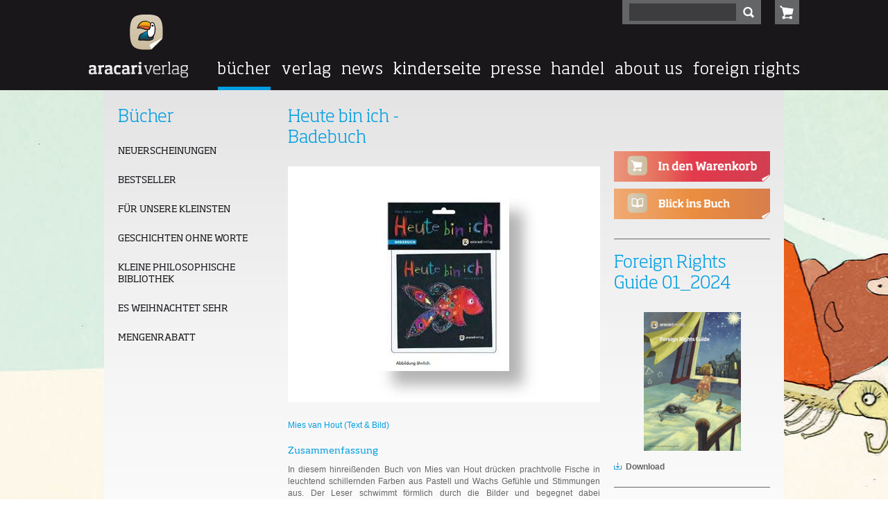

--- FILE ---
content_type: text/html;charset=utf-8
request_url: https://www.aracari.ch/page/de/buecher/detail?id=266
body_size: 3530
content:











<!DOCTYPE HTML PUBLIC "-//W3C//DTD HTML 4.01//EN"
 "http://www.w3.org/TR/html4/strict.dtd">

<html>
<head>

<title>Aracari Verlag | Heute bin ich - Badebuch</title>
<meta http-equiv="Content-Type" content="text/html; charset=utf-8">

<script type="text/javascript" src="/js/jquery.js"></script>
<script type="text/javascript" src="/js/jquery.onImagesLoad.min.js"></script>
<script type="text/javascript" src="/js/functions.js"></script>
<script type="text/javascript" src="/js/mainmenu.js"></script>

<script type="text/javascript" src="/contentflow/contentflow.js" load="white"></script>

<script src="/jplayer/jquery.jplayer.min.js"></script>
<link href="/jplayer/skins/blue.monday/jplayer.blue.monday.css" rel="stylesheet" />	
		
<script type="text/javascript" src="/fancybox/jquery.fancybox-1.3.1.js"></script>
<link rel="stylesheet" type="text/css" href="/fancybox/jquery.fancybox-1.3.1.css" media="screen">

<link rel="stylesheet" href="/css/common.css?v=2" type="text/css">


<link href="/webfonts/webfonts.css" rel="stylesheet" type="text/css">


	<link rel="stylesheet" href="/css/folgeseite.css" type="text/css">













<style type="text/css">
div#mainbg {
	background-image:url('/user/hintergruende/43.jpg');
	background-color:null;
}
</style>

</head>

<body>

	<div id="headerbg">
		<div id="header">
			<a id="logo" href="/page/de/home"></a>
			<div id="mainmenu">
				










	
<a class="first" href="/page/de/buecher"><img src="/images/mainmenu/01_AN.gif" alt="B&uuml;cher"></a><a href="/page/de/verlag/portrait"><img src="/images/mainmenu/02_IN.gif" alt="Verlag"></a><a href="/page/de/news/news"><img src="/images/mainmenu/03_IN.gif" alt="News"></a><a href="/page/de/kinderseite"><img src="/images/mainmenu/08_IN.gif" alt="Kinderseite"></a><a href="/page/de/presse/allgemeine-info"><img src="/images/mainmenu/04_IN.gif" alt="Presse"></a><a href="/page/de/handel/vertretungen"><img src="/images/mainmenu/05_IN.gif" alt="Handel"></a><a href="/page/de/aboutus/portrait"><img src="/images/mainmenu/07_IN.gif" alt="Portrait"></a><a class="last" href="/page/de/foreign-rights"><img src="/images/mainmenu/06_IN.gif" alt="Foreign rights"></a>

			</div>
			<div id="searchbar">
				<form method="post" action="/page/de/search">
				<input name="query" type="text" value="">
				</form>
			</div>
			<a id="header_shop_button" href="/page/de/cart"></a>
		</div>
	</div>

	

	<div id="mainbg">
		<div id="contentarea">
			<div id="contentarea_padding">
				












<div class="content_column1">
	












<h1>B&uuml;cher</h1>

<p style="padding-bottom:5px" class="wfleftsubtitle"><a style="color:#1a171b" href="/page/de/buecher?listmode=ne">NEUERSCHEINUNGEN</a></p>

<div style="height:20px;overflow:hidden"></div>

<p style="padding-bottom:5px" class="wfleftsubtitle"><a style="color:#1a171b" href="/page/de/buecher?listmode=best">BESTSELLER</a></p>
<div style="height:20px;overflow:hidden"></div>

<p style="padding-bottom:5px" class="wfleftsubtitle"><a style="color:#1a171b" href="/page/de/buecher?listmode=kleinst">F&Uuml;R UNSERE KLEINSTEN</a></p>
<div style="height:20px;overflow:hidden"></div>

<p style="padding-bottom:5px" class="wfleftsubtitle"><a style="color:#1a171b" href="/page/de/buecher?listmode=gow">GESCHICHTEN OHNE WORTE</a></p>

<div style="height:20px;overflow:hidden"></div>

<p style="padding-bottom:5px" class="wfleftsubtitle"><a style="color:#1a171b" href="/page/de/buecher?listmode=philb">KLEINE PHILOSOPHISCHE<br>BIBLIOTHEK</a></p>

<div style="height:20px;overflow:hidden"></div>

<p style="padding-bottom:5px" class="wfleftsubtitle"><a style="color:#1a171b" href="/page/de/buecher?listmode=weihnacht">ES WEIHNACHTET SEHR</a></p>
<div style="height:20px;overflow:hidden"></div>










<p style="padding-bottom:5px" class="wfleftsubtitle"><a style="color:#1a171b" href="/page/de/buecher/mengenrabatt">MENGENRABATT</a></p>
<div style="height:20px;overflow:hidden"></div>

</div>
<div class="content_column2">
	<div id="socialbuttons">
	<!-- AddThis Button BEGIN -->
	<div class="addthis_toolbox addthis_default_style ">
	<a class="addthis_button_facebook_like"></a>
	<a class="addthis_button_twitter"></a>
	<a class="addthis_button_email"></a>
	<a class="addthis_button_print"></a>
	<a class="addthis_button_compact"></a>
	</div>
	<script type="text/javascript" src="//s7.addthis.com/js/250/addthis_widget.js#pubid=xa-4dc94666508cc683"></script>
	<!-- AddThis Button END -->
</div>

	<h1>Heute bin ich - Badebuch</h1>
<p><img src="/user/buecher_shadowcover/266.jpg" alt=""></p>
<p class="buchdetail_kuenstlerzeile"><a href="/page/de/buecher/kuenstler?ku_id=20">Mies van Hout</a> (Text &amp; Bild)</p>
<p class="wfsubtitle" style="padding-bottom:10px">Zusammenfassung</p>
<p>In diesem hinrei&szlig;enden Buch von Mies van Hout dr&uuml;cken prachtvolle Fische in leuchtend schillernden Farben aus Pastell und Wachs Gef&uuml;hle und Stimmungen aus. Der Leser schwimmt f&ouml;rmlich durch die Bilder und begegnet dabei au&szlig;ergew&ouml;hnlichen Fischen.<br />
<br />
Wer h&auml;tte je gedacht, dass sich Emotionen und Stimmungen auf so einzigartige Weise so treffend darstellen lassen?<br />
<br />
Ein besonderes Buch zu Emotionen, nunmehr auch als Badebuch.</p>
<p class="wfsubtitle" style="padding-bottom:10px">Bibliografische Daten</p>
<p>Mies van Hout (Text &amp; Bild)<br>
<strong>Heute bin ich - Badebuch</strong><br>
12 Seiten, Leporello<br>
Format 13.0 x 13.0 cm<br>
&euro; 9.00 (D); &euro; 9.30 (D); CHF 12.00 (CH)<br>
ab 1 Jahren<br>
ISBN 978-3-905945-90-4<br>
ab 6 Monate<br>geprüft auf Schadstoffe und Sicherheit<br>
</p>
<p class="wfsubtitle" style="padding-bottom:10px">Presse / Rezensionen</p><p><a target="_blank" href="http://buuu.ch/bilderbuecher/heute-bin-ich/">http://buuu.ch/bilderbuecher/heute-bin-ich/</a><br>
<strong>buuu.ch</strong>
</p>
<p class="wfsubtitle" style="padding-bottom:10px">Weitere B&uuml;cher von Mies van Hout</p>
<p>
<a href="/page/de/buecher/detail?id=213"><img style="vertical-align:middle" src="/images/icons/arrowright.gif" alt="">&nbsp;Heute bin ich (über 355'000 Exemplare verkauft!)</a><br>
<a href="/page/de/buecher/detail?id=301"><img style="vertical-align:middle" src="/images/icons/arrowright.gif" alt="">&nbsp;Braver Hund! Freche Katze!</a><br>
<a href="/page/de/buecher/detail?id=275"><img style="vertical-align:middle" src="/images/icons/arrowright.gif" alt="">&nbsp;Überraschung! – Miniausgabe</a><br>
<a href="/page/de/buecher/detail?id=215"><img style="vertical-align:middle" src="/images/icons/arrowright.gif" alt="">&nbsp;Freunde  (über 69'000 Exemplare verkauft!, momentan nicht lieferbar)</a><br>
<a href="/page/de/buecher/detail?id=298"><img style="vertical-align:middle" src="/images/icons/arrowright.gif" alt="">&nbsp;Das große Malbuch von Mies van Hout (momentan nicht lieferbar)</a><br>
<a href="/page/de/buecher/detail?id=244"><img style="vertical-align:middle" src="/images/icons/arrowright.gif" alt="">&nbsp;Heute bin ich - Pappbuch (über 34'000 Exemplare verkauft!)</a><br>
<a href="/page/de/buecher/detail?id=269"><img style="vertical-align:middle" src="/images/icons/arrowright.gif" alt="">&nbsp;Guck-Guck! rund</a><br>
<a href="/page/de/buecher/detail?id=226"><img style="vertical-align:middle" src="/images/icons/arrowright.gif" alt="">&nbsp;Kunstkarten-Set "Heute bin ich" (über 94'000 Exemplare verkauft!, momentan nicht lieferbar)</a><br>
<a href="/page/de/buecher/detail?id=230"><img style="vertical-align:middle" src="/images/icons/arrowright.gif" alt="">&nbsp;Überraschung!  (über 51'000 Exemplare verkauft!)</a><br>
<a href="/page/de/buecher/detail?id=251"><img style="vertical-align:middle" src="/images/icons/arrowright.gif" alt="">&nbsp;Hallo, seit d’Chatz – traditionelle und moderne Kinderlieder für Gross und Klein</a><br>
<a href="/page/de/buecher/detail?id=256"><img style="vertical-align:middle" src="/images/icons/arrowright.gif" alt="">&nbsp;Heute bin ich - Miniausgabe (über 58'000 Exemplare verkauft!)</a><br>
<a href="/page/de/buecher/detail?id=250"><img style="vertical-align:middle" src="/images/icons/arrowright.gif" alt="">&nbsp;Hallo, sagt die Katz’ – traditionelle und moderne Kinderlieder für Groß und Klein</a><br>
<a href="/page/de/buecher/detail?id=270"><img style="vertical-align:middle" src="/images/icons/arrowright.gif" alt="">&nbsp;Guck-Guck! viereckig</a><br>
<a href="/page/de/buecher/detail?id=238"><img style="vertical-align:middle" src="/images/icons/arrowright.gif" alt="">&nbsp;Postkarten "Glücklich"</a><br>
<a href="/page/de/buecher/detail?id=295"><img style="vertical-align:middle" src="/images/icons/arrowright.gif" alt="">&nbsp;Wär ich doch …</a><br>
<a href="/page/de/buecher/detail?id=261"><img style="vertical-align:middle" src="/images/icons/arrowright.gif" alt="">&nbsp;Spielplatz</a><br>
<a href="/page/de/buecher/detail?id=271"><img style="vertical-align:middle" src="/images/icons/arrowright.gif" alt="">&nbsp;Guck-Guck! dreieckig</a><br>
<a href="/page/de/buecher/detail?id=283"><img style="vertical-align:middle" src="/images/icons/arrowright.gif" alt="">&nbsp;Einmal Katze sein</a><br>
<a href="/page/de/buecher/detail?id=287"><img style="vertical-align:middle" src="/images/icons/arrowright.gif" alt="">&nbsp;Heute bin ich – Lunchbox</a><br>
<a href="/page/de/buecher/detail?id=304"><img style="vertical-align:middle" src="/images/icons/arrowright.gif" alt="">&nbsp;Das «Heute bin ich» Malbuch (momentan nicht lieferbar)</a><br>
<a href="/page/de/buecher/detail?id=291"><img style="vertical-align:middle" src="/images/icons/arrowright.gif" alt="">&nbsp;Von 1 bis 10</a><br>
<a href="/page/de/buecher/detail?id=292"><img style="vertical-align:middle" src="/images/icons/arrowright.gif" alt="">&nbsp;Das ist mein Papa!</a><br>
<a href="/page/de/buecher/detail?id=297"><img style="vertical-align:middle" src="/images/icons/arrowright.gif" alt="">&nbsp;Heute bin ich – Legespiele</a><br>
<a href="/page/de/buecher/detail?id=317"><img style="vertical-align:middle" src="/images/icons/arrowright.gif" alt="">&nbsp;Affy und die große Neuigkeit</a><br>
<a href="/page/de/buecher/detail?id=312"><img style="vertical-align:middle" src="/images/icons/arrowright.gif" alt="">&nbsp;Heute bin ich – Stickerbuch</a><br>
</p>

</div>
<div class="content_column3">
	









<div style="height:63px;overflow:hidden"></div>
<a class="buchdetail_button" href="/page/de/cart?mode=add&key=266&menge=1"><img src="/images/buttons/bookdetail_indenwarenkorb.gif" alt="In den Warenkorb"></a>


		<a class="buchdetail_button" onClick="openBlickInsBuch()"><img src="/images/buttons/bookdetail_blickinsbuch.gif" alt="Blick ins Buch"></a>

		<script type="text/javascript">
function openBlickInsBuch()
{
$.fancybox([
{
'href' : '/user/buecher_blickinsbuch/zoom/174.jpg',
'title' : ''
}
,{
'href' : '/user/buecher_blickinsbuch/zoom/175.jpg',
'title' : ''
}
],
{
'type' : 'image',
'cyclic' : true,
'titleShow' : true,
'titlePosition' : 'inside',
'changeSpeed' : 300
});
}
</script>


		




<div style="height:30px:overflow:hidden">&nbsp;</div>

<div class="divider"></div>


























<h1>Foreign Rights Guide 01_2024</h1>
<p style="text-align:center;padding-bottom:10px"><a target="_blank" href="/user/foreignrightsguides_pdf/8.pdf"><img alt="Foreign Rights Guide 01_2024" src="/user/foreignrightsguides_bild/small/8.png"></a></p>
<p><a target="_blank" href="/user/foreignrightsguides_pdf/8.pdf" style="color:#646567;font-weight:bold"><img alt="" src="/images/icons/download.gif">&nbsp;&nbsp;Download</a></p>


<div class="divider"></div>

<p style="padding-bottom:10px">Folgen Sie aracari auf</p>
<div id="followbuttons">
	<a href="http://www.youtube.com/aracariverlag"><img src="/images/icons/youtube.gif" alt="YouTube"></a>
	<a href="http://www.facebook.com/pages/Aracari-Verlag/119958734744369"><img src="/images/icons/facebook.gif" alt="Facebook"></a>
	<!--<a href="https://www.instagram.com/"><img src="/images/icons/instagram.png" alt="Instagram"></a>-->
	
</div>



</div>
<div class="clearfloat"></div>

			</div>
		</div>
	</div>
	
	<div id="footerbg">
		<div id="footer">
			aracari verlag ag &middot; Mühlebachstrasse 2 &middot; 8008 Z&uuml;rich &middot; Schweiz &middot; +41 44 210 11 47 &middot; <script type="text/javascript">nospam('aracari.ch', 'mails')</script>

			<div style="float:right"><a href="/page/de/verlag/kontakt">Kontakt</a>&nbsp;&nbsp;&nbsp;
			
			<a href="/page/de/impressum">Impressum</a>&nbsp;&nbsp;&nbsp;
			<a href="/page/de/rechtliches">Rechtliches</a></div>
		</div>
	</div>

</body>

</html>


--- FILE ---
content_type: text/css
request_url: https://www.aracari.ch/css/common.css?v=2
body_size: 2466
content:
body {
	margin:0px;
	padding:0px;
	
	background-color:white;
}

a img {
	border:none;
}

a {
	color:#009ee0;
	text-decoration:none;
}

div#headerbg {
	background-color:#1a171b;
}

div#header {
	width:1024px;
	height:130px;
	margin-left:auto;
	margin-right:auto;
	
	position:relative;
	left:0px;
	top:0px;
	/*background-color:red;*/
}

a#header_shop_button {
	display:block;
	position:absolute;
	left:989px;
	top:0px;
	width:35px;
	height:35px;
	background-image:url('/images/buttons/header_shop_button.gif');
}

a#logo {
	position:absolute;
	left:0px;
	top:13px;
	width:144px;
	height:101px;
	
	background-image:url('/images/logo.gif');
}

div#mainmenu {
	position:absolute;
	left:186px;
	top:87px;
	width:839px;
	height:43px;
	overflow:hidden;
	white-space:nowrap;
	/*background-color:#999999;*/
}

div#mainmenu a img {
	/*margin-left:23px;*/

	
	/* patch for focus rect */
	
	/*
	margin-left:10px;
	margin-right:9px;
	*/

	margin-left:8px;
	margin-right:8px;
}

div#mainmenu a.first img {
	margin-left:0px !important;
}

div#mainmenu a.last img {
	margin-right:0px !important;
}

ul.submenu {
	padding:0px 0px 0px 0px; /* Einzug hier definieren */
	margin:0px;
}
ul.submenu li {
	margin-bottom:3px;
	list-style-type:none;
	background-image:url('/images/bullet_small.gif');
	background-repeat:no-repeat;
	background-position:left top;
	padding-left:7px;
}
ul.submenu li a {
	text-decoration:none;
	color:#1a171b;
	font-size:14px;
}
ul.submenu li a:hover,
ul.submenu li.active a
{
	color:#646567;
}

div#mainbg {
	background-position:center top;
	background-repeat:no-repeat;
}

div#contentarea {
	width:980px;
	margin-left:auto;
	margin-right:auto;
	background-color:white;
	background-image:url('/images/bg_contentarea.gif');
	background-repeat:repeat-x;
	background-position:left top;
}

div#contentarea_padding {
	padding:25px 20px 45px 20px;
}

div#contentarea div.title {
	padding-bottom:20px; /* 1/3 */
}

div#contentarea div.title_small {
	padding-bottom:10px;
}

div#contentarea p {
	text-align:justify;

	margin:0px;
	padding:0px 0px 20px 0px; /* 2/3 */
	
	line-height:17px;
}

div#contentarea h1 {
	font-weight:normal;
	/*font-size:30px;*/
	font-size:25px;
	color:#009ee0;
	/*text-decoration:underline;*/
	padding:0px 0px 25px 0px;
	margin:0px;
/* 	line-height:1em; */
}

div#contentarea p,
div#contentarea li,
div#contentarea td,
div#contentarea th
{
	font-family:Arial, Helvetica, sans-serif;
	font-size:12px;
	color:#646567;
}

div#contentarea p.wfsubtitle {
	font-weight:normal;
	font-size:14px;
	color:#009ee0;
}

div#contentarea p.wfleftsubtitle {
	font-weight:normal;
	font-size:14px;
	color:#1a171b;
}

div#contentarea p.normalsubtitle,
div#contentarea p.normalsubtitle_nopadding
{
	font-weight:bold;
	font-size:14px;
	color:#1a171b;
}

div#contentarea p.normalsubtitle_nopadding {
	padding-bottom:0px;
}

div#contentarea p.frutiger {
	font-weight:normal;
	font-size:15px;
	color:#999999;
}

div#contentarea div.divider {
	height:1px;
	margin-bottom:20px; /* 3/3 */
	background-color:#646567;
	overflow:hidden;
}

div#footerbg {
	height:30px;
	background-color:#1a171b;
}

div#footer {
	width:980px;
	margin-left:auto;
	margin-right:auto;
	color:white;
	height:30px;
	line-height:30px;

	font-family:Arial, Helvetica, sans-serif;
	font-size:11px;
}

div#footer a {
	color:#9c9e9f;
}

div.clearfloat {
	overflow:hidden;
	height:0px;
	clear:both;
	visibility:hidden;
}


/* NEWS */

span.news_title {
	color:#1a171b;
	font-weight:bold;
}

table.newsitem_overview {
	border-spacing:0px;
	border-collapse:collapse;

	width:450px;
}
table.newsitem_overview td {
	border:none;
	padding:0px;
	vertical-align:top;
	text-align:left;
}

table.newsitem_overview td.imagecol {
	width:100px;
}

table.newsitem_overview td.textcol {
	width:350px;
}

span.news_bildunterschrift {
	color:#9c9e9f;
}


/* KINDERSEITE */

span.kinderseite_title {
	color:#1a171b;
	font-weight:bold;
}

table.kinderseiteitem_overview {
	border-spacing:0px;
	border-collapse:collapse;

	width:450px;
}
table.kinderseiteitem_overview td {
	border:none;
	padding:0px;
	vertical-align:top;
	text-align:left;
}

table.kinderseiteitem_overview td.imagecol {
	width:100px;
}

table.kinderseiteitem_overview td.textcol {
	width:350px;
}

span.kinderseite_bildunterschrift {
	color:#9c9e9f;
}



/* BUECHER */

ul.buecherliste {
	padding:0px 0px 0px 15px;
	margin:0px;
}
ul.buecherliste li {
	margin-bottom:3px;
	list-style-type:none;
	background-image:url('/images/bullet_small.gif');
	background-repeat:no-repeat;
	background-position:left top;
	padding-left:7px;
}
ul.buecherliste li a {
	text-decoration:none;
	color:#646567;
	font-weight:bold;
}
ul.buecherliste li a:hover {
	color:#009ee0;
}


/* KUENSTLER */

table.kuenstler {
	border-spacing:0px;
	border-collapse:collapse;
	width:450px;

	margin-bottom:25px;

	border-bottom:1px solid #646567;
}
table.kuenstler td {
	border:none;
	vertical-align:top;
	text-align:left;
	padding:0px;
}
table.kuenstler td.foto {
	width:170px;
}


/* BUECHERLISTE */

table.buecheritem_overview {
	border-spacing:0px;
	border-collapse:collapse;

	width:450px;
}
table.buecheritem_overview td {
	border:none;
	padding:0px;
	vertical-align:top;
	text-align:left;
}

table.buecheritem_overview td.imagecol {
	width:100px;
}

table.buecheritem_overview td.textcol {
	width:350px;
}

table.buecheritem_overview span.buchtitel {
	color:#1a171b;
	font-weight:bold;
}

/* TEAM */

img.team_bild {
	padding:4px 20px 10px 0px;
	float:left;
}


/* BUCHDETAIL */

div#contentarea a.buchdetail_button {
	display:block;
}

div#contentarea a.buchdetail_button img {
	display:block;
	padding-bottom:10px;
}

div#contentarea p.buchdetail_kuenstlerzeile {
/* 	color:#1a171b; */
	color:#009EE0;
	font-weight:normal;
}


/* VERANSTALTUNGEN */

table.veranstaltungen {
	border-spacing:0px;
	border-collapse:collapse;

	width:450px;
}

table.veranstaltungen td {
	border:none;
	padding:0px;
	vertical-align:top;
	text-align:left;
}

div#contentarea table.veranstaltungen p {
	text-align:left;
}

/* MESSEN */

table.messen {
	border-spacing:0px;
	border-collapse:collapse;

	width:450px;
}

table.messen td {
	border:none;
	padding:0px;
	vertical-align:top;
	text-align:left;
}

/* FORMS */

table.defaultform {
	border-spacing:0px;
	border-collapse:collapse;
}
table.defaultform td {
	border:none;
	padding:0px 0px 10px 0px;
	vertical-align:top;
	text-align:left;
}

table.kontaktform input,
table.kontaktform textarea
{
	width:320px;
	background-color:#c5c7c8;
	border:1px solid #a6a8a9;
}

table.newsletterform input,
table.newsletterform textarea
{
	width:320px;
	background-color:#c5c7c8;
	border:1px solid #a6a8a9;
}


/* REZENSIONEN */

div#contentarea span.rezensionen_buchtitel {
	font-weight:bold;
	color:#1a171b;
}


/* COVERDOWNLOAD */

table.coverdownload {
	border-spacing:0px;
	border-collapse:collapse;
}

table.coverdownload td {
	border:none;
	padding:0px;

	width:150px;
}

table.coverdownload td.image {
	height:170px;

	text-align:center;
	vertical-align:middle;
}

table.coverdownload td.desc {
	height:30px;

	text-align:center;
	vertical-align:top;
}

table.coverdownload td.desc a {
	color:#646567;
	font-weight:bold;
}


/* VERTRETUNGEN */

div#contentarea p.vertretungen {
	text-align:left;
}

div#contentarea span.vertretungen_ort {
	color:#1a171b;
	font-weight:bold;
}


/* AUSLIEFERUNGEN */

div#contentarea p.auslieferungen {
	text-align:left;
}

div#contentarea span.auslieferungen_land,
div#contentarea span.auslieferungen_name
{
	color:#1a171b;
	font-weight:bold;
}


/* CART */

table.cart {
	border-collapse:collapse;
	border-spacing:0px;
	width:450px;
}

table.cart td, table.cart th {
	font-size:12px;
	padding:5px;
	border-bottom:1px solid #646567;
	vertical-align:top;
}

table.cart th {
	text-align:left;
}

table.cart td.preis {
	text-align:right;
}

table.cart td.total {
	text-align:right;
	font-weight:bold;
}

table.cart input.cartmenge {
	width:30px;
}

#contentarea p.cart_vkfmessage {
	margin-top:20px;
	border:2px solid #009EE0;
	background-color:#DDF5FF;
	padding:5px;
	color:#009EE0;
	margin-bottom:5px;
	font-weight:bold;
}


/* ADDRESS */

table.address {
	border-collapse:collapse;
	border-spacing:0px;
}

table.address td {
	text-align:left !important;
}

table.address input {
	width:300px;
	background-color:#C5C7C8;
	border:1px solid #A6A8A9;
}

table.address td.caption {
	width:150px;
}


/* ADDRESS */

table.cartfields {
	border-collapse:collapse;
	border-spacing:0px;
}

table.cartfields td {
	text-align:left !important;
	vertical-align:top;
}

table.cartfields input {
	width:300px;
	background-color:#C5C7C8;
	border:1px solid #A6A8A9;
}

table.cartfields textarea {
	width:300px;
	background-color:#C5C7C8;
	border:1px solid #A6A8A9;
	height:100px;
}

table.cartfields td.caption {
	width:150px;
}


/* SEARCHBAR */

div#searchbar {
	position:absolute;
	left:769px;
	top:0px;
	width:200px;
	height:35px;
	background-image:url('/images/searchbar_bg.gif');
}

div#searchbar input {
	background-color:transparent; /* #3D3C3F */
	border:none;
	font-family:Arial, Helvetica, sans-serif;
	font-size:12px;
	color:white;

	position:absolute;
	left:10px;
	top:5px;
	height:23px;
	width:150px;

	line-height:23px;
}


/* RIGHT */
.right_shop_container {
	background-color:rgba(255,255,255,0.5);
	padding:10px 10px 0px 10px;
}


/* components */
.bl-youtubevideo {
	margin-bottom:25px;
}

.bl-youtubevideo {
	position: relative;
	padding-bottom: 56.25%; /* Default for 1600x900 videos 16:9 ratio */
	padding-top: 0px;
	height: 0;
	overflow: hidden;
}

.bl-youtubevideo iframe {
	position: absolute;
	top: 0;
	left: 0;
	width: 100%;
	height: 100%;
}


--- FILE ---
content_type: text/css
request_url: https://www.aracari.ch/webfonts/webfonts.css
body_size: 593
content:
/**
 * @license
 * MyFonts Webfont Build ID 3867246, 2020-12-16T11:57:38-0500
 * 
 * The fonts listed in this notice are subject to the End User License
 * Agreement(s) entered into by the website owner. All other parties are 
 * explicitly restricted from using the Licensed Webfonts(s).
 * 
 * You may obtain a valid license at the URLs below.
 * 
 * Webfont: undefined by undefined
 * URL: https://www.myfonts.comundefined
 * Copyright: Copyright © 2024 Monotype Imaging Inc. All rights reserved.
 *
 * Webfont: undefined by undefined
 * URL: https://www.myfonts.comundefined
 * Copyright: Copyright © 2024 Monotype Imaging Inc. All rights reserved.
 *
 * Webfont: undefined by undefined
 * URL: https://www.myfonts.comundefined
 * Copyright: Copyright © 2024 Monotype Imaging Inc. All rights reserved.
 * 
 * © 2024 MyFonts Inc. */


  
@font-face {
  /*font-family: "SohoProRegular";*/
  font-family: "Soho W01 Regular";
  src: url('webFonts/SohoProRegular/font.woff2') format('woff2'), url('webFonts/SohoProRegular/font.woff') format('woff');
}
@font-face {
  /*font-family: "SohoProBold";*/
  font-family: "Soho W01 Bold";
  src: url('webFonts/SohoProBold/font.woff2') format('woff2'), url('webFonts/SohoProBold/font.woff') format('woff');
}
@font-face {
  /*font-family: "SohoProLight";*/
  font-family: "Soho W01 Light";
  src: url('webFonts/SohoProLight/font.woff2') format('woff2'), url('webFonts/SohoProLight/font.woff') format('woff');
}

#bookscroller_bookinfo_title {
	font-family:"Soho W01 Bold";
}
.sohotest {
	font-family:"Soho W01 Regular";
}
div#contentarea p.wfleftsubtitle {
	font-family:"Soho W01 Regular";
}
div#contentarea p.wfsubtitle {
	font-family:"Soho W01 Regular";
}
h1 {
	font-family:"Soho W01 Light";
}
ul.submenu li a {
	font-family:"Soho W01 Regular";
}

--- FILE ---
content_type: text/css
request_url: https://www.aracari.ch/css/folgeseite.css
body_size: 224
content:
div#headerbg,
div#bookscroller,
div#mainbg,
div#footerbg {
	min-width:980px;
}

div.content_column1 {
	width:225px;
	float:left;
	margin-right:20px;
}

div.content_column2 {
	width:450px;
	float:left;
	margin-right:20px;
}


div.content_column3 {
	width:225px;
	float:left;
}

div#socialbuttons {
	position:relative;
	top:10px;
	float:right;
	width:180px;
	height:30px;
}

div#followbuttons img {
	padding-right:10px;
}

--- FILE ---
content_type: text/css
request_url: https://www.aracari.ch/contentflow/ContentFlowAddOn_white.css
body_size: 837
content:
/*  ContentFlowAddOn_white, version 2.0 
 *  (c) 2008 - 2010 Sebastian Kutsch
 *  <http://www.jacksasylum.eu/ContentFlow/>
 *
 *  This file is distributed under the terms of the MIT license.
 *  (see http://www.jacksasylum.eu/ContentFlow/LICENSE)
 *
 *--------------------------------------------------------------------------*/

/* ========== ContentFlow ========== */
/*
 * Within this file you can ajust the styling of ContentFlow
 * to your personal needs. The default styling is the same as found on the 
 * projectpage.
 *
 */

.ContentFlowAddOn_white {
    background: white;
}

    /* ----- styling of items ----- */
        .ContentFlowAddOn_white .flow .item .caption {
            background: url(img/1x1_0.5_white.png);
        }
        * html .ContentFlowAddOn_white .flow .item .caption {
            background-image: none;
            filter:progid:DXImageTransform.Microsoft.AlphaImageLoader(enabled=true, sizingMethod=scale, src='img/1x1_0.5_white.png');
        }
            .ContentFlowAddOn_white .flow .item .caption a,
            .ContentFlowAddOn_white .flow .item .caption a:link,
            .ContentFlowAddOn_white .flow .item .caption a:visited,
            .ContentFlowAddOn_white .flow .item .caption a:active,
            .ContentFlowAddOn_white .flow .item .caption a:hover {
                color: black;
            }
    /* ----- scrollbar ----- */
    .ContentFlowAddOn_white .scrollbar {
        background: url(img/scrollbar_black.png) left center repeat-x;
    }

        .ContentFlowAddOn_white .scrollbar .slider {
            background: url(img/slider_black.png) center center no-repeat;
        }
        
        /* only for IE <= 6 and a alphatransparent slider image */
        * html .ContentFlowAddOn_white .scrollbar .slider { background-image: none; }
        * html .ContentFlowAddOn_white .scrollbar .slider .virtualSlider {
            filter:progid:DXImageTransform.Microsoft.AlphaImageLoader(enabled=true, sizingMethod=crop, src='img/slider_black.png');
        }
            .ContentFlowAddOn_white .scrollbar .slider .position {
                color:gray; 
            }


    /* ----- global caption ----- */
    .ContentFlowAddOn_white .globalCaption {
        color: black;
    }
            .ContentFlowAddOn_white .globalCaption .caption a,
            .ContentFlowAddOn_white .globalCaption .caption a:link,
            .ContentFlowAddOn_white .globalCaption .caption a:visited,
            .ContentFlowAddOn_white .globalCaption .caption a:active,
            .ContentFlowAddOn_white .globalCaption .caption a:hover {
                color: black;
            }

    /* ----- load indicator ----- */
    .ContentFlowAddOn_white .loadIndicator {
        background: url(img/1x1_0.5_white.png);
    }
    * html .ContentFlowAddOn_white .loadIndicator {
        background-image: none;
        filter:progid:DXImageTransform.Microsoft.AlphaImageLoader(enabled=true, sizingMethod=scale, src='img/1x1_0.5_white.png');
    }
        .ContentFlowAddOn_white .loadIndicator .indicator {
            background: url(img/loader_white.gif) center center no-repeat;
        }

/* ================================= */


--- FILE ---
content_type: application/x-javascript
request_url: https://www.aracari.ch/js/functions.js
body_size: 224
content:
function nospam(sDomain, sAlias, sLinkText)
{
	var mailto = "mailto:";
	mailto += sAlias;
	mailto += "@";
	mailto += sDomain;

	var first = true;
	var link = "<a";
	link += " href=\""+mailto+"\"";
	link += ">";
	if(sLinkText == null) {
		link += sAlias;
		link += "@";
		link += sDomain;
	} else {
		link += sLinkText;
	}
	link += "<\/a>"; //escape: w3c fix

	document.write(link);
}


--- FILE ---
content_type: application/x-javascript
request_url: https://www.aracari.ch/contentflow/contentflow.js
body_size: 12666
content:
/* ContentFlow, version 1.0.2  | (c) 2007 - 2010 Sebastian Kutsch | <http://www.jacksasylum.eu/ContentFlow/> | ContentFlow is distributed under the terms of the MIT license. | (see http://www.jacksasylum.eu/ContentFlow/LICENSE) */
var ContentFlowGlobal={Flows:new Array,AddOns:{},scriptName:"contentflow.js",scriptElement:null,Browser:new (function(){this.Opera=window.opera?true:false;this.IE=document.all&&!this.Opera?true:false;this.IE6=this.IE&&typeof (window.XMLHttpRequest)=="undefined"?true:false;this.IE8=this.IE&&typeof (document.querySelectorAll)!="undefined"?true:false;this.IE7=this.IE&&!this.IE6&&!this.IE8?true:false;this.WebKit=/WebKit/i.test(navigator.userAgent)?true:false,this.iPhone=/iPhone|iPod/i.test(navigator.userAgent)?true:false;this.Chrome=/Chrome/i.test(navigator.userAgent)?true:false;this.Safari=/Safari/i.test(navigator.userAgent)&&!this.Chrome?true:false;this.Konqueror=navigator.vendor=="KDE"?true:false;this.Konqueror4=this.Konqueror&&/native code/.test(document.getElementsByClassName)?true:false;this.Gecko=!this.WebKit&&navigator.product=="Gecko"?true:false;this.Gecko19=this.Gecko&&Array.reduce?true:false})(),getAddOnConf:function(A){if(this.AddOns[A]){return this.AddOns[A].conf}else{return{}}},setAddOnConf:function(B,A){this.AddOns[B].setConfig(A)},getScriptElement:function(D){var C=new RegExp(D);var A=document.getElementsByTagName("script");for(var B=0;B<A.length;B++){if(A[B].src&&C.test(A[B].src)){return A[B]}}return""},getScriptPath:function(C,B){var A=new RegExp(B+".*");return C.src.replace(A,"")},addScript:function(B){if(this.Browser.IE||this.Browser.WebKit||this.Browser.Konqueror){document.write('<script type="text/javascript" src="'+B+'"><\/script>')}else{var A=document.createElement("script");A.src=B;A.setAttribute("type","text/javascript");document.getElementsByTagName("head")[0].appendChild(A)}},addScripts:function(C,B){for(var A=0;A<filename.length;A++){this.addScript(basepath+B[A])}},addStylesheet:function(B){if(this.Browser.Gecko19){var A=document.createElement("link");A.setAttribute("rel","stylesheet");A.setAttribute("href",B);A.setAttribute("type","text/css");A.setAttribute("media","screen");document.getElementsByTagName("head")[0].appendChild(A)}else{document.write('<link rel="stylesheet" href="'+B+'" type="text/css" media="screen" />')}},addStylesheets:function(C,B){for(var A=0;A<filename.length;A++){this.addStylesheet(basepath+B[A])}},initPath:function(){this.scriptElement=this.getScriptElement(this.scriptName);if(!this.scriptElement){this.scriptName="contentflow_src.js";this.scriptElement=this.getScriptElement(this.scriptName)}this.BaseDir=this.getScriptPath(this.scriptElement,this.scriptName);if(!this.AddOnBaseDir){this.AddOnBaseDir=this.BaseDir}if(!this.CSSBaseDir){this.CSSBaseDir=this.BaseDir}},init:function(){this.addStylesheet(this.CSSBaseDir+"contentflow.css");this.addStylesheet(this.CSSBaseDir+"mycontentflow.css");this.loadAddOns=new Array();if(this.scriptElement.getAttribute("load")){var A=this.loadAddOns=this.scriptElement.getAttribute("load").replace(/\ +/g," ").split(" ");for(var C=0;C<A.length;C++){if(A[C]==""){continue}this.addScript(this.AddOnBaseDir+"ContentFlowAddOn_"+A[C]+".js")}}var E=this;if(document.addEventListener){if(this.Browser.WebKit){var D=setInterval(function(){if(/loaded|complete/.test(document.readyState)){clearInterval(D);E.onloadInit()}},10)}else{document.addEventListener("DOMContentLoaded",E.onloadInit,false)}}else{if(this.Browser.IE){document.write("<script id=__ie_cf_onload defer src=javascript:void(0)><\/script>");var B=document.getElementById("__ie_cf_onload");B.onreadystatechange=function(){if(this.readyState=="complete"){E.onloadInit()}}}}window.addEvent("load",E.onloadInit,false)},onloadInit:function(){if(arguments.callee.done){return }for(var C=0;C<ContentFlowGlobal.loadAddOns.length;C++){var A=ContentFlowGlobal.loadAddOns[C];if(!ContentFlowGlobal.AddOns[A]){var G=ContentFlowGlobal;window.setTimeout(G.onloadInit,10);return }}arguments.callee.done=true;if(window.Element&&Element.implement&&document.all&&!window.opera){for(var H in window.CFElement.prototype){if(!window.Element.prototype[H]){var F={};F[H]=window.CFElement.prototype[H];Element.implement(F)}}}for(var C=0;C<ContentFlowGlobal.Flows.length;C++){ContentFlowGlobal.Flows[C].init()}var D=document.getElementsByTagName("div");DIVS:for(var C=0;C<D.length;C++){if(D[C].className.match(/\bContentFlow\b/)){for(var B=0;B<ContentFlowGlobal.Flows.length;B++){if(D[C]==ContentFlowGlobal.Flows[B].Container){continue DIVS}}var E=new ContentFlow(D[C],{},false);E.init()}}}};ContentFlowGlobal.initPath();var ContentFlowAddOn=function(B,A,C){if(typeof C=="undefined"||C!=false){ContentFlowGlobal.AddOns[B]=this}this.name=B;if(!A){A={}}this.methods=A;this.conf={};if(this.methods.conf){this.setConfig(this.methods.conf);delete this.methods.conf}this.scriptpath=ContentFlowGlobal.AddOnBaseDir;if(A.init){var D=A.init.bind(this);D(this)}};ContentFlowAddOn.prototype={Browser:ContentFlowGlobal.Browser,addScript:ContentFlowGlobal.addScript,addScripts:ContentFlowGlobal.addScripts,addStylesheet:function(A){if(!A){A=this.scriptpath+"ContentFlowAddOn_"+this.name+".css"}ContentFlowGlobal.addStylesheet(A)},addStylesheets:ContentFlowGlobal.addStylesheets,setConfig:function(A){for(var B in A){this.conf[B]=A[B]}},_init:function(A){if(this.methods.ContentFlowConf){A.setConfig(this.methods.ContentFlowConf)}}};var ContentFlowGUIElement=function(A,B){B.setDimensions=function(){this.dimensions=this.getDimensions();this.center={x:this.dimensions.width/2,y:this.dimensions.height/2};this.position=this.findPos()};B.addObserver=function(D,E){var C=this.eventMethod=E.bind(A);this.observedEvent=D;this.addEvent(D,C,false)};B.makeDraggable=function(E,D,F){this.stopDrag=function(H){if(!H){var H=window.event}if(this.Browser.iPhone){window.removeEvent("touchemove",E,false);if(!this.ontochmove){var G=H.target;if(G.firstChild){G=G.firstChild}var I=document.createEvent("MouseEvents");I.initEvent("click",true,true);G.dispatchEvent(I)}}else{window.removeEvent("mousemove",E,false)}F(H)}.bind(this);this.initDrag=function(G){if(!G){var G=window.event}var H=G;if(G.touches){H=G.touches[0]}this.mouseX=H.clientX;this.mouseY=H.clientY;D(G)}.bind(this);this.startDrag=function(I){if(!I){var I=window.event}var G=this.stopDrag;if(this.Browser.iPhone){var H=this;H.ontouchmove=false;window.addEvent("touchmove",function(J){H.ontouchmove=true;E(J)},false);I.preventDefault();window.addEvent("touchend",G,false)}else{window.addEvent("mousemove",E,false);window.addEvent("mouseup",G,false)}if(I.preventDefault){I.preventDefault()}}.bind(this);var C=this.startDrag;if(this.Browser.iPhone){this.addEventListener("touchstart",C,false)}else{this.addEvent("mousedown",C,false)}};B.Browser=ContentFlowGlobal.Browser;$CF(B).setDimensions();return B};var ContentFlowItem=function(C,D,E){this.CFobj=C;this._activeElement=C.conf.activeElement;this.pre=null;this.next=null;this.clickItem=function(M){if(!M){var M=window.event}var K=M.target?M.target:M.srcElement;var J=K.itemIndex?K.itemIndex:K.parentNode.itemIndex;var L=this.items[J];if(this._activeItem==L){this.conf.onclickActiveItem(L)}else{if(this.conf.onclickInactiveItem(L)!=false){this.moveToIndex(J)}}}.bind(C),this.setIndex=function(J){this.index=J;this.element.itemIndex=J};this.getIndex=function(){return this.index};if($CF(D).nodeName=="IMG"){var A=document.createElement("div");A.className="item";var I=D.parentNode.replaceChild(A,D);I.className="content";A.appendChild(I);if(D.title){var F=document.createElement("div");F.className="caption";F.innerHTML=D.title;A.appendChild(F)}D=A}this.element=$CF(D);this.item=D;if(typeof E!="undefined"){this.setIndex(E)}this.content=this.element.getChildrenByClassName("content")[0];this.caption=this.element.getChildrenByClassName("caption")[0];this.label=this.element.getChildrenByClassName("label")[0];if(this.content.nodeName=="IMG"){C._imagesToLoad++;var B=function(){C._imagesToLoad--;this.image=this.content;this.setImageFormat(this.image);if(C.conf.reflectionHeight>0){this.addReflection()}this.initClick();C._addItemCueProcess(true)}.bind(this);if(this.content.complete&&this.content.width>0){window.setTimeout(B,100)}else{if(this.Browser.IE&&!this.content.onload){var H=this;var G=window.setInterval(function(){if(H.content.complete&&H.content.width>0){window.clearInterval(G);B()}},10)}else{this.content.onload=window.setTimeout(B,100)}}}else{this.initClick();C._addItemCueProcess(true)}};ContentFlowItem.prototype={Browser:ContentFlowGlobal.Browser,makeActive:function(){this.element.addClassName("active");this.CFobj.conf.onMakeActive(this)},makeInactive:function(){this.element.removeClassName("active");this.CFobj.conf.onMakeInactive(this)},initClick:function(){var A=this.clickItem;this[this._activeElement].addEvent("click",A,false)},setImageFormat:function(A){if(this.Browser.IE6||this.Browser.IE7){A.style.width="auto"}A.origProportion=A.width/A.height;A.setAttribute("origProportion",A.width/A.height);if(this.Browser.IE6||this.Browser.IE7){A.style.width=""}if(A.origProportion<=1){A.addClassName("portray")}else{A.addClassName("landscape")}},addReflection:function(){var F=this.CFobj;var S;var K=this.content;if(this.Browser.IE){var Q="progid:DXImageTransform.Microsoft.BasicImage(rotation=2, mirror=1)";if(F._reflectionColorRGB){if(F.conf.reflectionColor=="transparent"){var N=S=this.reflection=document.createElement("img");S.src=K.src}else{S=this.reflection=document.createElement("div");var N=document.createElement("img");N.src=K.src;S.width=N.width;S.height=N.height;N.style.width="100%";N.style.height="100%";var M=F._reflectionColorRGB;S.style.backgroundColor="#"+M.hR+M.hG+M.hB;S.appendChild(N)}Q+=" progid:DXImageTransform.Microsoft.Alpha(opacity=0, finishOpacity=50, style=1, finishX=0, startY="+F.conf.reflectionHeight*100+" finishY=0)"}else{var N=S=this.reflection=document.createElement("img");S.src=K.src}Q+=" progid:DXImageTransform.Microsoft.Matrix(M11=1, M12=0, M21=0, M22="+1/F.conf.reflectionHeight+")";if(ContentFlowGlobal.Browser.IE6){if(K.src.match(/\.png$/)){K.style.filter="progid:DXImageTransform.Microsoft.AlphaImageLoader(src='"+K.src+"', sizingMethod=scale )";K.filterString="progid:DXImageTransform.Microsoft.AlphaImageLoader(src='"+K.src+"', sizingMethod=scale )";Q+=" progid:DXImageTransform.Microsoft.AlphaImageLoader(src='"+K.src+"', sizingMethod=scale )";K.origSrc=K.src;K.src="img/blank.gif";N.src="img/blank.gif"}}S.filterString=Q;N.style.filter=Q}else{if(F._reflectionWithinImage){var D=this.canvas=$CF(document.createElement("canvas"))}else{var D=S=this.reflection=document.createElement("canvas")}if(D.getContext){if(F._reflectionWithinImage){for(var R=0;R<K.attributes.length;R++){D.setAttributeNode(K.attributes[R].cloneNode(true))}}var C=D.getContext("2d");var P=F.maxHeight;var I=F._scaleImageSize(this,{width:P,height:P},P);var L=I.width;var J=I.height;if(F._reflectionWithinImage){D.width=L;D.height=J;this.setImageFormat(D);D.height=J*(1+F.conf.reflectionHeight+F.conf.reflectionGap)}else{D.width=L;D.height=J*F.conf.reflectionHeight}C.save();if(F._reflectionWithinImage){C.drawImage(K,0,0,L,J)}if(F._reflectionWithinImage){var O=J*(1+F.conf.reflectionGap/2)*2}else{var O=K.height}O-=1;C.translate(0,O);C.scale(1,-1);C.drawImage(K,0,0,L,J);C.restore();if(F._reflectionColorRGB){var B=C.createLinearGradient(0,0,0,D.height);var E=[0,0.5,1];if(F._reflectionColor=="transparent"){C.globalCompositeOperation="destination-in";E=[1,0.5,0]}var G=F._reflectionColorRGB.iR;var H=F._reflectionColorRGB.iG;var A=F._reflectionColorRGB.iB;if(F._reflectionWithinImage){B.addColorStop(0,"rgba("+G+","+H+","+A+","+E[0]+")");B.addColorStop(J/D.height,"rgba("+G+","+H+","+A+","+E[0]+")");B.addColorStop(J/D.height,"rgba("+G+","+H+","+A+","+E[1]+")")}else{B.addColorStop(0,"rgba("+G+","+H+","+A+","+E[1]+")")}B.addColorStop(1,"rgba("+G+","+H+","+A+","+E[2]+")");C.fillStyle=B;C.fillRect(0,0,D.width,D.height)}if(F._reflectionWithinImage){K.parentNode.replaceChild(D,K);this.content=D;this.origContent=D;delete this.image}}else{F._reflectionWithinImage=false;delete this.reflection}}if(S){S.className="reflection";this.element.appendChild(S);if(this.caption){this.element.appendChild(this.caption)}}}};var ContentFlow=function(A,B){if(A){ContentFlowGlobal.Flows.push(this);this.Container=A;this._userConf=B?B:{};this.conf={};this._loadedAddOns=new Array()}else{throw ("ContentFlow ERROR: No flow container node or id given")}};ContentFlow.prototype={_imagesToLoad:0,_activeItem:0,_currentPosition:0,_targetPosition:0,_stepLock:false,_millisecondsPerStep:40,_reflectionWithinImage:true,Browser:ContentFlowGlobal.Browser,_defaultConf:{useAddOns:"all",biggestItemPos:0,loadingTimeout:30000,activeElement:"content",maxItemHeight:0,scaleFactor:1,scaleFactorLandscape:1.33,scaleFactorPortrait:1,fixItemSize:false,relativeItemPosition:"top center",circularFlow:true,verticalFlow:false,visibleItems:-1,endOpacity:1,startItem:"center",scrollInFrom:"pre",flowSpeedFactor:1,flowDragFriction:1,scrollWheelSpeed:1,keys:{13:function(){this.conf.onclickActiveItem(this._activeItem)},37:function(){this.moveTo("pre")},38:function(){this.moveTo("visibleNext")},39:function(){this.moveTo("next")},40:function(){this.moveTo("visiblePre")}},reflectionColor:"transparent",reflectionHeight:0.5,reflectionGap:0,onInit:function(){},onclickInactiveItem:function(A){},onclickActiveItem:function(B){var A,C;if(A=B.content.getAttribute("href")){C=B.content.getAttribute("target")}else{if(A=B.element.getAttribute("href")){C=B.element.getAttribute("target")}else{if(A=B.content.getAttribute("src")){C=B.content.getAttribute("target")}}}if(A){if(C){window.open(A,C).focus()}else{window.location.href=A}}},onMakeInactive:function(A){},onMakeActive:function(A){},onReachTarget:function(A){},onMoveTo:function(A){},onDrawItem:function(A){},onclickPreButton:function(A){this.moveToIndex("pre");return Event.stop(A)},onclickNextButton:function(A){this.moveToIndex("next");return Event.stop(A)},calcStepWidth:function(D){var C=this.conf.visibleItems;var A=this.items.length;A=A==0?1:A;if(Math.abs(D)>C){if(D>0){var B=D-C}else{var B=D+C}}else{if(C>=this.items.length){var B=D/A}else{var B=D*(C/A)}}return B},calcSize:function(D){var B=D.relativePosition;var C=1/(Math.abs(B)+1);var A=C;return{width:A,height:C}},calcCoordinates:function(C){var B=C.relativePosition;var E=this.conf.visibleItems;var D=1-1/Math.exp(Math.abs(B)*0.75);var A=C.side*E/(E+1)*D;var F=1;return{x:A,y:F}},calcZIndex:function(A){return -Math.abs(A.relativePositionNormed)},calcFontSize:function(A){return A.size.height},calcOpacity:function(A){return Math.max(1-((1-this.conf.endOpacity)*Math.sqrt(Math.abs(A.relativePositionNormed))),this.conf.endOpacity)}},_checkIndex:function(A){A=Math.max(A,0);A=Math.min(A,this.itemsLastIndex);return A},_setLastIndex:function(){this.itemsLastIndex=this.items.length-1},_getItemByIndex:function(A){return this.items[this._checkIndex(A)]},_getItemByPosition:function(A){return this._getItemByIndex(this._getIndexByPosition(A))},_getPositionByIndex:function(B){if(!this.conf.circularFlow){return this._checkIndex(B)}var A=this._getIndexByPosition(this._currentPosition);var C=B-A;if(Math.abs(C)>C+this.items.length){C+=this.items.length}else{if(Math.abs(C)>(Math.abs(C-this.items.length))){C-=this.items.length}}return this._currentPosition+C},_getIndexByPosition:function(A){if(A<0){var C=0}else{var C=1}var B=(Math.round(A)+C)%this.items.length;if(B>0){B-=C}else{if(B<0){B+=this.items.length-C}else{if(A<0){B=0}else{B=this.items.length-1}}}return B},_getIndexByKeyWord:function(B,D,A){if(D){var C=D}else{if(this._activeItem){var C=this._activeItem.index}else{var C=0}}if(isNaN(B)){switch(B){case"first":case"start":C=0;break;case"last":case"end":C=this.itemsLastIndex;break;case"middle":case"center":C=Math.round(this.itemsLastIndex/2);break;case"right":case"next":C+=1;break;case"left":case"pre":case"previous":C-=1;break;case"visible":case"visiblePre":case"visibleLeft":C-=this.conf.visibleItems;break;case"visibleNext":case"visibleRight":C+=this.conf.visibleItems;break;default:C=C}}else{C=B}if(A!=false){C=this._checkIndex(C)}return C},_setCaptionLabel:function(A){if(this.Position&&!this.Slider.locked){this.Position.setLabel(A)}this._setGlobalCaption()},getAddOnConf:function(A){return ContentFlowGlobal.getAddOnConf(A)},setAddOnConf:function(B,A){ContentFlowGlobal.setAddOnConf(B,A)},init:function(){if(this.isInit){return }this._init()},setConfig:function(A){if(!A){return }var E=this._defaultConf;for(var F in A){if(E[F]=="undefined"){continue}switch(F){case"scrollInFrom":case"startItem":if(typeof (A[F])=="number"||typeof (A[F])=="string"){this.conf[F]=A[F]}break;default:if(typeof (E[F]==A[F])){if(typeof A[F]=="function"){this.conf[F]=A[F].bind(this)}else{this.conf[F]=A[F]}}}}switch(this.conf.reflectionColor){case this.conf.reflectionColor.search(/#[0-9a-fA-F]{6}/)>=0?this.conf.reflectionColor:this.conf.reflectionColor+"x":this._reflectionColorRGB={hR:this.conf.reflectionColor.slice(1,3),hG:this.conf.reflectionColor.slice(3,5),hB:this.conf.reflectionColor.slice(5,7),iR:parseInt(this.conf.reflectionColor.slice(1,3),16),iG:parseInt(this.conf.reflectionColor.slice(3,5),16),iB:parseInt(this.conf.reflectionColor.slice(5,7),16)};break;case"none":case"transparent":default:this._reflectionColor="transparent";this._reflectionColorRGB={hR:0,hG:0,hB:0,iR:0,iG:0,iB:0};break}if(this.items){if(this.conf.visibleItems<0){this.conf.visibleItems=Math.round(Math.sqrt(this.items.length))}this.conf.visibleItems=Math.min(this.conf.visibleItems,this.items.length-1)}if(this.conf.relativeItemPosition){var C={x:{left:function(J){return -1},center:function(J){return 0},right:function(J){return 1}},y:{top:function(J){return -1},center:function(J){return 0},bottom:function(J){return 1}}};var I=this.conf.relativeItemPosition;I=I.replace(/above/,"top").replace(/below/,"bottom");var H,G=null;H=I.match(/left|right/);G=I.match(/top|bottom/);c=I.match(/center/);if(!H){if(c){H="center"}else{H="center"}}if(!G){if(c){G="center"}else{G="top"}}var D=C.x[H];var B=C.y[G];this.conf.calcRelativeItemPosition=function(K){var J=D(K.size);var L=B(K.size);return{x:J,y:L}};this.conf.relativeItemPosition=null}if(this._reflectionType&&this._reflectionType!="clientside"){this.conf.reflectionHeight=0}},getItem:function(A){return this.items[this._checkIndex(Math.round(A))]},getActiveItem:function(){return this._activeItem},getNumberOfItems:function(){return this.items.length},resize:function(){this._initSizes();this._initStep()},moveToPosition:function(B,A){if(!this.conf.circularFlow){B=this._checkIndex(B)}this._targetPosition=B;this.conf.onMoveTo(this._getItemByPosition(B));this._initStep(false,A)},moveToIndex:function(A){this._targetPosition=Math.round(this._getPositionByIndex(this._getIndexByKeyWord(A,this._activeItem.index,!this.conf.circularFlow)));this.conf.onMoveTo(this._getItemByPosition(this._targetPosition));this._initStep()},moveToItem:function(B){var A;if(B.itemIndex){A=B.itemIndex}else{A=B.index}this.moveToIndex(A)},moveTo:function(A){if(typeof A=="object"){this.moveToItem(A)}else{if(isNaN(A)||(A==Math.floor(A)&&A<this.items.length)){this.moveToIndex(A)}else{this.moveToPosition(A)}}},_addItemCue:[],_addItemCueProcess:function(C){var D=this._addItemCue;if(C==true){D.shift()}if(D.length>0&&!D[0].p){D[0].p=true;var A=this;var B=D.length>5?1:40;window.setTimeout(function(){A._addItem(D[0].el,D[0].i)},B)}},addItem:function(B,A){this._addItemCue.push({el:B,i:A,p:false});if(this._addItemCue.length==1){this._addItemCueProcess()}},_addItem:function(C,A){if(typeof A=="string"){switch(A){case"first":case"start":A=0;break;case"last":case"end":A=isNaN(this.itemsLastIndex)?0:this.itemsLastIndex;A+=1;break;default:A=this._getIndexByKeyWord(A)}}A=Math.max(A,0);A=Math.min(A,this.itemsLastIndex+1);A=isNaN(A)?0:A;this.Flow.appendChild(C);var D=new ContentFlowItem(this,C,A);if(this.items.length==0){this.resize();if(this.conf.circularFlow){D.pre=D;D.next=D}}else{if(A==this.itemsLastIndex+1){D.pre=this.items[this.itemsLastIndex];D.next=D.pre.next}else{D.next=this.items[A];D.pre=D.next.pre}if(D.pre){D.pre.next=D}if(D.next){D.next.pre=D}}this.items.splice(A,0,D);for(var B=A;B<this.items.length;B++){this.items[B].setIndex(B)}this._setLastIndex();if(this.conf.origVisibleItems<0){this.conf.visibleItems=Math.round(Math.sqrt(this.items.length))}this.conf.visibleItems=Math.min(this.conf.visibleItems,this.items.length-1);if(Math.round(this._getPositionByIndex(A))<=Math.round(this._targetPosition)){this._targetPosition++;if(!this.conf.circularFlow){this._targetPosition=Math.min(this._targetPosition,this.itemsLastIndex)}}if(this._getPositionByIndex(A)<=this._currentPosition){this._currentPosition++;if(!this.conf.circularFlow){this._currentPosition=Math.min(this._currentPosition,this.itemsLastIndex)}}var E=this;window.setTimeout(function(){if(E.items.length==1){E._currentPosition=-0.01;E._targetPosition=0;E.resize()}else{E._initStep()}},100);return A},rmItem:function(A){if(A=="undefined"){A=this._activeItem.index}A=this._getIndexByKeyWord(A);if(!this.items[A]){return null}var D=this.items[A];if(D.pre){D.pre.next=D.next}if(D.next){D.next.pre=D.pre}this.items.splice(A,1);for(var B=A;B<this.items.length;B++){this.items[B].setIndex(B)}this._setLastIndex();if(Math.round(this._getPositionByIndex(A))<Math.round(this._targetPosition)){this._targetPosition--;if(!this.conf.circularFlow){this._targetPosition=this._checkIndex(this._targetPosition)}}if(this._getPositionByIndex(A)<this._currentPosition){this._currentPosition--;if(!this.conf.circularFlow){this._currentPosition=this._checkIndex(this._currentPosition)}}this._activeItem=this._getItemByPosition(this._currentPosition);var C=D.element.parentNode.removeChild(D.element);var E=this;window.setTimeout(function(){E._initStep()},10);return C},_init:function(){if(typeof (this.Container)=="string"){var B=document.getElementById(this.Container);if(B){this.Container=B}else{throw ("ContentFlow ERROR: No element with id '"+this.Container+"' found!");return }}$CF(this.Container).addClassName("ContentFlow");var A=$CF(this.Container).getChildrenByClassName("flow")[0];if(!A){throw ("ContentFlow ERROR: No element with class'flow' found!");return }this.Flow=new ContentFlowGUIElement(this,A);var M=this.Container.getChildrenByClassName("scrollbar")[0];if(M){this.Scrollbar=new ContentFlowGUIElement(this,M);var F=this.Scrollbar.getChildrenByClassName("slider")[0];if(F){this.Slider=new ContentFlowGUIElement(this,F);var H=this.Slider.getChildrenByClassName("position")[0];if(H){this.Position=new ContentFlowGUIElement(this,H)}}}this.setConfig(this._defaultConf);this._initAddOns();this.setConfig(this._userConf);this._initSizes();var J=this.Flow.getChildrenByClassName("item");this.items=new Array();for(var G=0;G<J.length;G++){var K=this.items[G]=new ContentFlowItem(this,J[G],G);if(G>0){K.pre=this.items[G-1];K.pre.next=K}}this._setLastIndex();if(this.conf.circularFlow&&this.items.length>0){var L=this.items[0];L.pre=this.items[this.items.length-1];L.pre.next=L}this._initGUI();if(this._activeElement!="content"){this._activeElement="element"}this.conf.origVisibleItems=this.conf.visibleItems;if(this.conf.visibleItems<0){this.conf.visibleItems=Math.round(Math.sqrt(this.items.length))}this.conf.visibleItems=Math.min(this.conf.visibleItems,this.items.length-1);this._targetPosition=this._getIndexByKeyWord(this.conf.startItem,0);var I=this._getIndexByKeyWord(this.conf.scrollInFrom,this._targetPosition);switch(this.conf.scrollInFrom){case"next":case"right":I-=0.5;break;case"pre":case"previous":case"left":I+=0.5;break}this._currentPosition=I;var E=new Date();var D=this;var C=window.setInterval(function(){if(D._imagesToLoad==0||new Date()-E>D._loadingTimeout){clearInterval(C);D._activeItem=D.getItem(D._currentPosition);if(D._activeItem){D._activeItem.makeActive();D._setCaptionLabel(D._activeItem.index)}D.Flow.style.visibility="visible";if(D.loadIndicator){D.loadIndicator.style.display="none"}if(D.Scrollbar){D.Scrollbar.style.visibility="visible"}D.resize();for(var O=0;O<D._loadedAddOns.length;O++){var N=ContentFlowGlobal.AddOns[D._loadedAddOns[O]];if(N.methods.afterContentFlowInit){N.methods.afterContentFlowInit(D)}}D.conf.onInit()}},10);this.isInit=true},_initAddOns:function(){var C=[];if(this._userConf.useAddOns){if(typeof this._userConf.useAddOns=="string"){C=this._userConf.useAddOns.split(" ")}else{if(typeof this._userConf.useAddOns=="array"){C=this._userConf.useAddOns}}}else{if(this.Container.getAttribute("useAddOns")){C=this.Container.getAttribute("useAddOns").split(" ")}else{C=this.conf.useAddOns.split(" ")}}for(var B=0;B<C.length;B++){if(C[B]=="none"){C=new Array();break}else{if(C[B]=="all"){C=new Array();for(var A in ContentFlowGlobal.AddOns){C.push(A)}break}}}for(var B=0;B<C.length;B++){var A=ContentFlowGlobal.AddOns[C[B]];if(A){this._loadedAddOns.push(C[B]);A._init(this);this.Container.addClassName("ContentFlowAddOn_"+A.name);if(A.methods.onloadInit){A.methods.onloadInit(this)}}}},_initGUI:function(){var C=this.resize.bind(this);window.addEvent("resize",C,false);var K=this.Container.getElementsByTagName("div");for(var G=0;G<K.length;G++){if($CF(K[G]).hasClassName("preButton")){var F=K[G];var A=this.conf.onclickPreButton;F.addEvent("click",A,false)}else{if(K[G].hasClassName("nextButton")){var I=K[G];var A=this.conf.onclickNextButton;I.addEvent("click",A,false)}}}if(this.conf.scrollWheelSpeed!=0){var J=this._wheel.bind(this);if(window.addEventListener){this.Container.addEventListener("DOMMouseScroll",J,false)}this.Container.onmousewheel=J}var L=this._keyStroke.bind(this);if(this.conf.keys&&!this.Browser.iPhone){if(document.addEventListener){if(!this.Browser.Opera){var D=document.createElement("div");D.addClassName("mouseoverCheckElement");this.Container.appendChild(D);if(this.Browser.WebKit){document.body.addEvent("keydown",function(O){if(D.offsetLeft>0){L(O)}})}else{window.addEvent("keydown",function(O){if(D.offsetLeft>0){L(O)}})}}else{this.Container.addEvent("keydown",L)}}else{this.Container.onkeydown=L}}if(this.conf.flowDragFriction>0){var E=function(R){var U=R;if(R.touches){U=R.touches[0]}var Q=U.clientX;var P=U.clientY;if(this.conf.verticalFlow){var V=P-this.Flow.mouseY;var T=this.Flow.dimensions.height}else{var V=Q-this.Flow.mouseX;var T=this.Flow.dimensions.width}var O=(V/T)*(2*this.conf.visibleItems+1);var S=this._currentPosition-O*2*this.conf.visibleItems/this.conf.flowDragFriction;this.Flow.mouseX=Q;this.Flow.mouseY=P;this.moveToPosition(S,true)}.bind(this);var N=function(){};var H=function(P){var O=Math.round(this._targetPosition);if(Math.abs(O-this._currentPosition)>0.001){this.moveToPosition(O)}}.bind(this);this.Flow.makeDraggable(E,N,H)}if(this.Scrollbar){var M=function(R){if(!R){var R=window.event}if(!this.Scrollbar.clickLocked){var Q=R.clientX;var P=Q-this.Scrollbar.position.left;var O=Math.round(P/this.Scrollbar.dimensions.width*this.itemsLastIndex);this.moveToIndex(O)}else{this.Scrollbar.clickLocked=false}}.bind(this);this.Scrollbar.addObserver("click",M)}if(this.Slider){if(this.Browser.IE6){var B=document.createElement("div");B.className="virtualSlider";this.Slider.appendChild(B)}this.Slider.setPosition=function(O){O=O-Math.floor(O)+this._getIndexByPosition(Math.floor(O));if(Math.round(O)<0){O=this.itemsLastIndex}else{if(O<=0){O=0}else{if(Math.round(O)>this.itemsLastIndex){O=0}else{if(O>=this.itemsLastIndex){O=this.itemsLastIndex}}}}if(this.items.length>1){var P=(O/this.itemsLastIndex)*this.Scrollbar.dimensions.width}else{var P=0.5*this.Scrollbar.dimensions.width}this.Slider.style.left=P-this.Slider.center.x+"px";this.Slider.style.top=this.Scrollbar.center.y-this.Slider.center.y+"px"}.bind(this);var N=function(O){this.Scrollbar.clickLocked=true}.bind(this);var E=function(P){var Q=P;if(P.touches){Q=P.touches[0]}var O=this._checkIndex((Q.clientX-this.Scrollbar.position.left)/this.Scrollbar.dimensions.width*this.itemsLastIndex);this._targetPosition=this._getPositionByIndex(O);this.Slider.setPosition(O);if(this.Position){this.Position.setLabel(O)}this._initStep(true,true)}.bind(this);var H=function(O){this._targetPosition=Math.round(this._targetPosition);this.conf.onMoveTo(this._getItemByPosition(this._targetPosition));this._initStep(true)}.bind(this);this.Slider.makeDraggable(E,N,H)}if(this.Position){this.Position.setLabel=function(O){O=this._checkIndex(Math.round(O));if(this.items&&this.items[O].label){this.Position.innerHTML=this.items[O].label.innerHTML}else{this.Position.innerHTML=O+1}}.bind(this)}this.globalCaption=this.Container.getChildrenByClassName("globalCaption")[0];this.loadIndicator=this.Container.getChildrenByClassName("loadIndicator")[0]},_initSizes:function(A){this._initMaxHeight();var E=this._initScrollbarSize();if(!this.conf.verticalFlow&&this.Container.style.height&&this.Container.style.height!="auto"){this.maxHeight-=E}if(!this._activeItem){return }var D=this._findBiggestItem();var F=this.Flow.findPos();if(this.conf.verticalFlow){this.Flow.style.width=D.width.width+"px";this.Flow.style.height=3*D.width.width*(1+this.conf.reflectionHeight+this.conf.reflectionGap)+"px"}else{this.Flow.style.height=D.height.height+(D.height.top-F.top)+"px"}var C=this.conf.verticalFlow?D.width.width:D.height.height;var B=C/(1+this.conf.reflectionHeight+this.conf.reflectionGap);this.Flow.style.marginBottom=-(C-B)+"px";this.Flow.dimensions=this.Flow.getDimensions();if(!this.Browser.IE6){if(this.conf.verticalFlow&&this.Container.clientWidth<this.Flow.dimensions.width){}else{if(this.Container.clientHeight<this.Flow.dimensions.height){this.Container.style.height=this.Flow.dimensions.height+"px"}}}if(this.conf.verticalFlow){this.Flow.center={x:this.Flow.dimensions.height/2,y:D.width.width/2}}else{this.Flow.center={x:this.Flow.dimensions.width/2,y:D.height.height/2}}},_initScrollbarSize:function(){var C;var I;var F;if(C=this.Scrollbar){C.setDimensions();var B=C.dimensions.height;if(I=this.Slider){I.setDimensions();B+=I.dimensions.height;if(F=this.Position){var K=F.innerHTML;var G=maxW=0;F.style.width="auto";if(this.items){for(var D=0;D<this.items.length;D++){var J=this.items[D];if(J.label){F.innerHTML=J.label.innerHTML}else{F.innerHTML=J.index}var E=F.clientHeight;var H=F.clientWidth;if(E>G){G=E}if(H>maxW){maxW=H}}}else{F.innerHTML="&nbsp;";G=F.clientHeight;maxW=F.clientWidth}F.innerHTML=K;F.setDimensions();F.style.width=maxW+"px";F.style.left=(I.dimensions.width-maxW)/2+"px";var A=F.position.top-I.position.top;if(A>0){A+=-C.dimensions.height+G;C.style.marginBottom=A+"px"}else{A*=-1;C.style.marginTop=A+"px"}B+=A}}}else{B=0}return B},_initMaxHeight:function(){if(this.conf.verticalFlow){var G=screen.width/screen.height;var D=this.Container.style.width;var E=this.Container.clientWidth;var C=this.Flow.style.width;var F=this.Flow.clientWidth;var A=this.Flow.clientHeight}else{var G=screen.height/screen.width;var D=this.Container.style.height;var E=this.Container.clientHeight;var C=this.Flow.style.height;var F=this.Flow.clientHeight;var A=this.Flow.clientWidth}if(this.ContainerOldDim){D=this.ContainerOldDim}if(this.FlowOldDim){C=this.FlowOldDim}this.ContainerOldDim="auto";this.FlowOldDim="auto";if(this.conf.maxItemHeight<=0){this.maxHeight=A/3*G/1*this.conf.scaleFactor;if(this.conf.verticalFlow&&(this.maxHeight==0||this.maxHeight>F)){this.maxHeight=F}if(D&&D!="auto"){var H=this.conf.verticalFlow?0:this.conf.reflectionGap;var B=this.conf.verticalFlow?0:this.conf.reflectionHeight;this.maxHeight=E/(this.conf.scaleFactor*(1+B+H));this.ContainerOldDim=D}else{if(C&&C!="auto"){var H=this.conf.verticalFlow?0:this.conf.reflectionGap;this.maxHeight=F/(this.conf.scaleFactor*(1+this.conf.reflectionHeight+H));this.FlowOldDim=C}}}else{this.maxHeight=this.conf.maxItemHeight}},_findBiggestItem:function(){var G=this._activeItem;var A=G.pre;var B=G.next;var E=maxFlowSize={width:{width:0,left:0,height:0,top:0,item:null,rI:0},height:{width:0,left:0,height:0,top:0,item:null,rI:0}};var F=function(N,J){var M=N.element;M.style.display="block";var O=M.findPos();var L=M.clientHeight;var K=M.clientWidth;if(L+O.top>=E.height.height+E.height.top){E.height.height=L;E.height.top=O.top;E.height.item=N;E.height.rI=J}if(K+O.left>=E.width.width+E.width.left){E.width.width=K;E.width.left=O.left;E.width.item=N;E.width.rI=J}M.style.display="none"};var H=this._currentPosition;this._currentPosition=this.conf.visibleItems+1;for(var C=-this.conf.visibleItems;C<=this.conf.visibleItems;C++){G.element.style.display="none";this._positionItem(G,C);F(G,C)}var D=E.height.rI;for(var C=0;C<this.items.length;C++){var I=this.items[C];I.element.style.display="none";this._positionItem(I,D);F(I,D)}this._currentPosition=H;return E},_keyStroke:function(A){if(!A){var A=window.event}if(A.which){var B=A.which}else{if(A.keyCode){var B=A.keyCode}}if(this.conf.keys[B]){this.conf.keys[B].bind(this)();return Event.stop(A)}else{return true}},_wheel:function(A){if(!A){var A=window.event}var C=0;if(A.wheelDelta){C=A.wheelDelta/120}else{if(A.detail){C=-A.detail/3}}if(C){var B=this._targetPosition;if(C<0){B+=(1*this.conf.scrollWheelSpeed)}else{B-=(1*this.conf.scrollWheelSpeed)}this.moveToPosition(Math.round(B))}return Event.stop(A)},_setGlobalCaption:function(){if(this.globalCaption){this.globalCaption.innerHTML="";if(this._activeItem&&this._activeItem.caption){this.globalCaption.appendChild(this._activeItem.caption.cloneNode(true))}}},_initStep:function(B,A){if(this.Slider){if(B){this.Slider.locked=true}else{this.Slider.locked=false}}this._holdPos=A==true?true:false;if(!this._stepLock){this._stepLock=true;this._step()}},_step:function(){var D=this._targetPosition-this._currentPosition;var C=Math.abs(D);if(C>0.001){this._currentPosition+=this.conf.flowSpeedFactor*this.conf.calcStepWidth(D,C,this.items.length,this.conf.visibleItems);var A=this.items[(this._getIndexByPosition(this._currentPosition))];if(A&&A!=this._activeItem){if(this._activeItem){this._activeItem.makeInactive()}this._activeItem=A;this._activeItem.makeActive();this._setCaptionLabel(this._activeItem.index);if(Math.abs(this._targetPosition-this._currentPosition)<=0.5){this.conf.onReachTarget(this._activeItem)}}this._positionItems();var B=this._step.bind(this);window.setTimeout(B,this._millisecondsPerStep)}else{if(!this._holdPos){if(this.Slider){this.Slider.locked=false}this._currentPosition=Math.round(this._currentPosition);if(this.Position&&!this.Slider.locked&&this._activeItem){this._setCaptionLabel(this._activeItem.index)}this._positionItems();this._stepLock=false}else{this._stepLock=false}}if(this.Slider&&!this.Slider.locked){this.Slider.setPosition(this._currentPosition)}},_positionItems:function(){if(this._lastStart){var E=this._lastStart;while(E){E.element.style.display="none";E=E.next;if(E==this._lastStart){break}if(E&&E.pre==this._lastEnd){break}}}else{this._lastStart=this._activeItem}if(!this._activeItem){return }var C=this._activeItem;var B=C.pre;var D=C.next;this._positionItem(C,0);for(var A=1;A<=this.conf.visibleItems&&2*A<this.items.length;A++){if(B){this._positionItem(B,-A);this._lastStart=B;B=B.pre}if(D){this._positionItem(D,A);this._lastEnd=D;D=D.next}}},_positionItem:function(S,A){var I=this.conf;var N=I.verticalFlow;var E=S.element.style;var L=S.position=this._currentPosition+A;var M=S.relativePosition=Math.round(L)-this._currentPosition;var Q=S.relativePositionNormed=I.visibleItems>0?M/I.visibleItems:0;var B=M<0?-1:1;B*=M==0?0:1;S.side=B;var J=I.calcSize(S);J.height=Math.max(J.height,0);J.width=Math.max(J.width,0);if(S.content.origProportion){J=this._scaleImageSize(S,J)}S.size=J;var P=S.coordinates=I.calcCoordinates(S);var H=S.relativeItemPosition=I.calcRelativeItemPosition(S);var K=S.zIndex=I.calcZIndex(S);var C=S.fontSize=I.calcFontSize(S);var D=S.opacity=I.calcOpacity(S);J.height*=this.maxHeight;J.width*=this.maxHeight;var R=N?J.height:J.width;var O=N?J.width:J.height;var G=this.Flow.center.x*(1+P.x)+(H.x-1)*R/2;var F=this.maxHeight/2*(1+P.y)+(H.y-1)*O/2;E.left=(N?F:G)+"px";E.top=(N?G:F)+"px";this._setItemSize(S,J);if(I.endOpacity!=1){this._setItemOpacity(S)}if(!this.Browser.IE){E.fontSize=(C*100)+"%"}E.zIndex=32768+Math.round(K*this.items.length);I.onDrawItem(S);E.visibility="visible";E.display="block"},_scaleImageSize:function(N,P,I){var E=this.conf.scaleFactorLandscape;var D=this.conf.scaleFactorPortrait;var M=this.conf.verticalFlow;var B=N.content.origProportion;var C=P.width;var L=P.height;var H=N.content;if(M){if(B<=1){if(E!="max"&&E!=1){L*=E;C=Math.min(L*B,I?I:1)}L=C/B}else{if(B>1){if(D=="max"){L=I?I:1}else{if(D!=1){C*=D;L=Math.min(C/B,I?I:1)}else{L=C/B}}C=L*B}}}else{if(B>1){if(E!="max"&&E!=1){C*=E;L=Math.min(C/B,I?I:1)}C=L*B}else{if(B<=1){if(D=="max"){C=I?I:1}else{if(D!=1){L*=D;C=Math.min(L*B,I?I:1)}else{C=L*B}}L=C/B}}}L=isNaN(L)?0:L;C=isNaN(C)?0:C;if(!I&&this.conf.fixItemSize){var A=P.width/P.height;var I=Math.max(P.width,P.height);var O=this._scaleImageSize(N,{width:I,height:I},I);if(A<1){L=O.height/P.height;C=L*B/A}else{C=O.width/P.width;L=C/B*A}var G=L*100;var K=C*100;var J=(1-C)/2*100;var F=(1-L)/A*100*(M?0.5:1);H.style.height=G+"%";if(N.reflection){N.reflection.style.height=G*this.conf.reflectionHeight+"%"}H.style.width=K+"%";if(N.reflection){N.reflection.style.width=K+"%"}H.style.marginLeft=J+"%";if(N.reflection){N.reflection.style.marginLeft=J+"%"}H.style.marginTop=F+"%";N.element.style.overflow="hidden";return P}else{return{width:C,height:L}}},_setItemSize:(function(){if(ContentFlowGlobal.Browser.IE){var A=function(E,C){if(!this.conf.fixItemSize){E.content.style.height=C.height+"px"}else{if(ContentFlowGlobal.Browser.IE6){var D=parseInt(E.content.style.height)/100;E.content.style.height=C.height*D+"px";var B=parseInt(E.content.style.marginTop)/100;E.content.style.marginTop=C.height*B+"px"}}if(E.reflection){var D=parseInt(E.content.style.height);E.reflection.style.height=D*this.conf.reflectionHeight+"px";E.reflection.style.marginTop=D*this.conf.reflectionGap+"px"}E.element.style.width=C.width+"px";E.element.style.height=C.height*(1+this.conf.reflectionHeight+this.conf.reflectionGap)+"px"}}else{var A=function(C,B){if(C.reflection){C.element.style.height=B.height*(1+this.conf.reflectionHeight+this.conf.reflectionGap)+"px";C.reflection.style.marginTop=B.height*this.conf.reflectionGap+"px"}else{if(this._reflectionWithinImage){C.element.style.height=B.height*(1+this.conf.reflectionHeight+this.conf.reflectionGap)+"px"}else{C.element.style.height=B.height+"px"}}C.element.style.width=B.width+"px"}}return A})(),_setItemOpacity:(function(){if(ContentFlowGlobal.Browser.IE6){var A=function(C){if(C.content.origSrc&&C.content.origSrc.match(/\.png$/)){var B=C.content.src;C.content.src=C.content.origSrc;C.content.style.filter=C.content.filterString+" progid:DXImageTransform.Microsoft.BasicImage(opacity="+C.opacity+")";C.content.src=B}else{C.content.style.filter="progid:DXImageTransform.Microsoft.BasicImage(opacity="+C.opacity+")"}if(C.reflection){C.reflection.style.filter=C.reflection.filterString+"progid:DXImageTransform.Microsoft.BasicImage(opacity="+C.opacity+")"}}}else{if(ContentFlowGlobal.Browser.IE){var A=function(B){B.element.style.filter="progid:DXImageTransform.Microsoft.BasicImage(opacity="+B.opacity+")"}}else{var A=function(B){B.element.style.opacity=B.opacity}}}return A})()};if(!Function.bind){Function.prototype.bind=function(A){var B=this;return function(){return B.apply(A,arguments)}}}if(!Math.erf2){Math.erf2=function(A){var B=-(8*(Math.PI-3)/(3*Math.PI*(Math.PI-4)));var C=A*A;var D=1-Math.pow(Math.E,-C*(4/Math.PI+B*C)/(1+B*C));return D}}if(!Math._2PI05){Math._2PI05=Math.sqrt(2*Math.PI)}if(!Math.normDist){Math.normDist=function(A,C,B){if(!C){var C=1}if(!B){var B=0}if(!A){var A=-B}return 1/(C*Math._2PI05)*Math.pow(Math.E,-(A-B)*(A-B)/(2*C*C))}}if(!Math.normedNormDist){Math.normedNormDist=function(A,C,B){return this.normDist(A,C,B)/this.normDist(B,C,B)}}if(!Math.exp){Math.exp=function(A){return Math.pow(Math.E,A)}}if(!Math.ln){Math.ln=Math.log}if(!Math.log2){Math.log2=function(A){return Math.log(A)/Math.LN2}}if(!Math.log10){Math.log10=function(A){return Math.log(A)/Math.LN10}}if(!Math.logerithm){Math.logerithm=function(B,A){if(!A||A==Math.E){return Math.log(B)}else{if(A==2){return Math.log2(B)}else{if(A==10){return Math.log10(B)}else{return Math.log(B)/Math.log(A)}}}}}if(!Event){var Event={}}if(!Event.stop){Event.stop=function(A){A.cancelBubble=true;if(A.preventDefault){A.preventDefault()}if(A.stopPropagation){A.stopPropagation()}return false}}if(document.all&&!window.opera){window.$CF=function(A){if(typeof A=="string"){return window.$CF(document.getElementById(A))}else{if(CFElement.prototype.extend&&A&&!A.extend){CFElement.prototype.extend(A)}}return A}}else{window.$CF=function(A){return A}}if(!window.HTMLElement){CFElement={};CFElement.prototype={};CFElement.prototype.extend=function(A){for(var B in this){if(!A[B]){A[B]=this[B]}}}}else{CFElement=window.HTMLElement}if(!CFElement.findPos){CFElement.prototype.findPos=function(){var B=this;var C=curtop=0;try{if(B.offsetParent){C=B.offsetLeft;curtop=B.offsetTop;while(B=B.offsetParent){C+=B.offsetLeft;curtop+=B.offsetTop}}}catch(A){}return{left:C,top:curtop}}}if(!CFElement.getDimensions){CFElement.prototype.getDimensions=function(){return{width:this.clientWidth,height:this.clientHeight}}}if(!CFElement.hasClassName){CFElement.prototype.hasClassName=function(A){return(new RegExp("\\b"+A+"\\b").test(this.className))}}if(!CFElement.addClassName){CFElement.prototype.addClassName=function(A){if(!this.hasClassName(A)){this.className+=(this.className?" ":"")+A}}}if(!CFElement.removeClassName){CFElement.prototype.removeClassName=function(A){this.className=this.className.replace(new RegExp("\\b"+A+"\\b"),"").replace(/\s\s/g," ")}}if(!CFElement.toggleClassName){CFElement.prototype.toggleClassName=function(A){if(this.hasClassName(A)){this.removeClassName(A)}else{this.addClassName(A)}}}if(!CFElement.getChildrenByClassName){CFElement.prototype.getChildrenByClassName=function(C){var B=new Array();for(var A=0;A<this.childNodes.length;A++){var D=this.childNodes[A];if(D.nodeType==1&&$CF(D).hasClassName(C)){B.push(D)}}return B}}if(!CFElement.addEvent){CFElement.prototype.addEvent=function(B,C,A){if(this.addEventListener){this.addEventListener(B,C,A)}else{this.attachEvent("on"+B,C)}}}if(!CFElement.removeEvent){CFElement.prototype.removeEvent=function(B,C,A){if(this.removeEventListener){this.removeEventListener(B,C,A)}else{this.detachEvent("on"+B,C)}}}if(!window.addEvent){window.addEvent=function(B,C,A){if(this.addEventListener){this.addEventListener(B,C,A)}else{if(B!="load"&&B!="resize"){document.attachEvent("on"+B,C)}else{this.attachEvent("on"+B,C)}}}}if(!window.removeEvent){window.removeEvent=function(B,C,A){if(this.removeEventListener){this.removeEventListener(B,C,A)}else{if(B!="load"&&B!="resize"){document.detachEvent("on"+B,C)}else{this.detachEvent("on"+B,C)}}}}ContentFlowGlobal.init();


--- FILE ---
content_type: application/x-javascript
request_url: https://www.aracari.ch/js/mainmenu.js
body_size: 188
content:
function onMainMenuMouseOver()
{
	var ssrc = this.src;
	ssrc = ssrc.replace("N", "H");
	this.src = ssrc;
}

function onMainMenuMouseOut()
{
	var ssrc = this.src;
	ssrc = ssrc.replace("H", "N");
	this.src = ssrc;
}

function enhanceMainMenu()
{
	$("div#mainmenu img").mouseover(onMainMenuMouseOver);
	$("div#mainmenu img").mouseout(onMainMenuMouseOut);
}

$(document).ready(enhanceMainMenu);